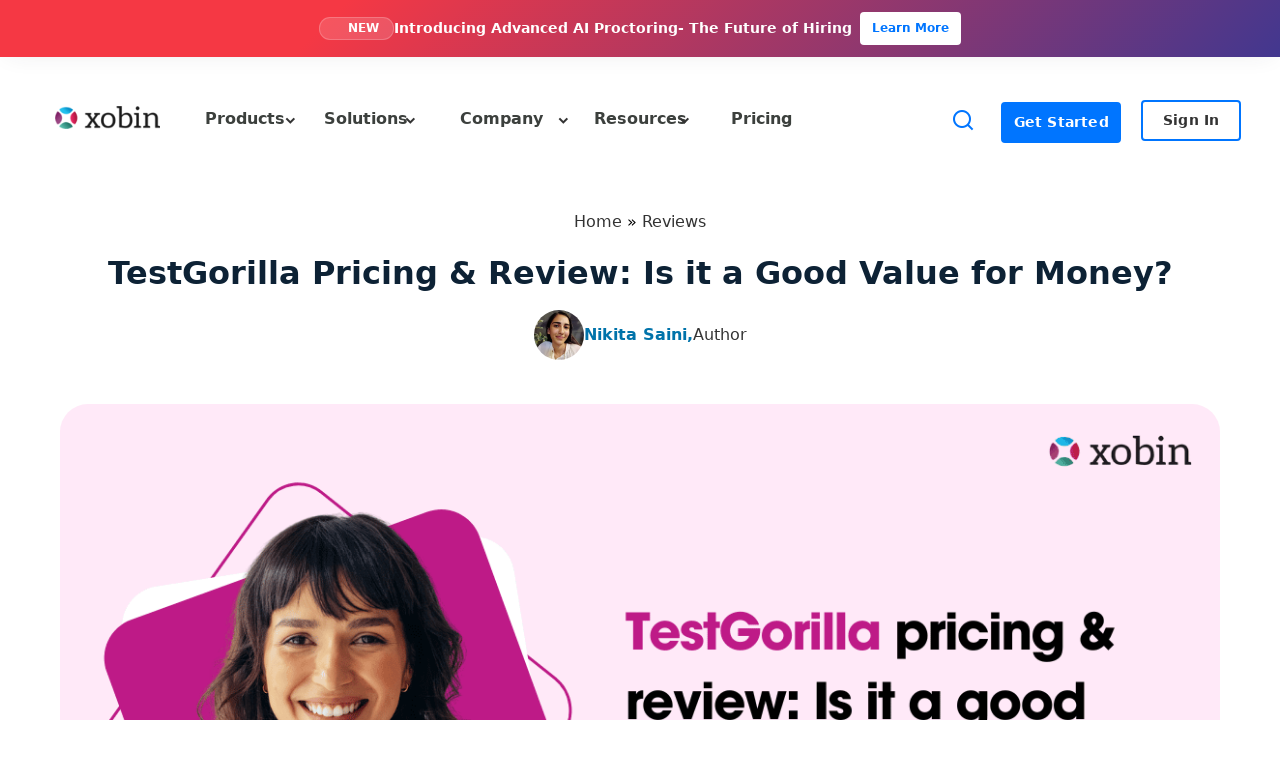

--- FILE ---
content_type: text/css;charset=UTF-8
request_url: https://db.onlinewebfonts.com/c/ba7f6bf19fc57885cb70cd9b2f630ac3?family=Basier+Square+Regular
body_size: 203
content:
/*
      www.OnlineWebFonts.Com 
      You must credit the author Copy this link on your web 
      <div>Font made from <a href="http://www.onlinewebfonts.com/fonts">Web Fonts</a>is licensed by CC BY 4.0</div>
      OR
      <a href="http://www.onlinewebfonts.com/fonts">Web Fonts</a>

      CSS rules to specify fonts

      font-family: "Basier Square Regular";;

*/

@font-face{
    font-family: "Basier Square Regular";
    src: url("https://db.onlinewebfonts.com/t/ba7f6bf19fc57885cb70cd9b2f630ac3.eot");
    src: url("https://db.onlinewebfonts.com/t/ba7f6bf19fc57885cb70cd9b2f630ac3.eot?#iefix")format("embedded-opentype"),
        url("https://db.onlinewebfonts.com/t/ba7f6bf19fc57885cb70cd9b2f630ac3.woff")format("woff"),
        url("https://db.onlinewebfonts.com/t/ba7f6bf19fc57885cb70cd9b2f630ac3.woff2")format("woff2"),
        url("https://db.onlinewebfonts.com/t/ba7f6bf19fc57885cb70cd9b2f630ac3.ttf")format("truetype"),
        url("https://db.onlinewebfonts.com/t/ba7f6bf19fc57885cb70cd9b2f630ac3.svg#Basier Square Regular")format("svg");
    font-weight:normal;
    font-style:normal;
    font-display:swap;
}
 
